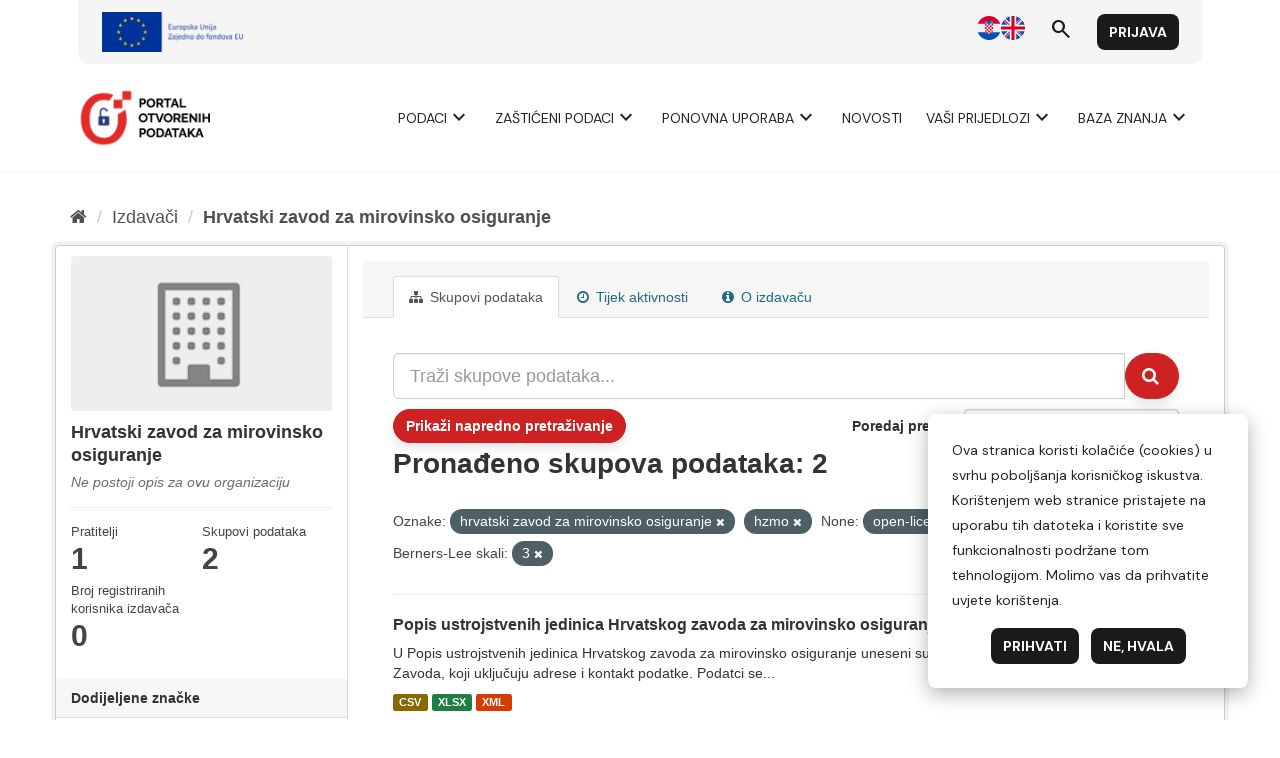

--- FILE ---
content_type: text/html; charset=utf-8
request_url: https://data.gov.hr/ckan/organization/hrvatski-zavod-za-mirovinsko-osiguranje?tags=hrvatski+zavod+za+mirovinsko+osiguranje&tags=hzmo&license_id=open-license&_tags_limit=0&openess=3
body_size: 6650
content:
<!DOCTYPE html>
<!--[if IE 9]> <html lang="hr" class="ie9"> <![endif]-->
<!--[if gt IE 8]><!--> <html lang="hr"> <!--<![endif]-->
  <head>
    <meta charset="utf-8" />
      <meta name="generator" content="ckan 2.9.9" />
      <meta name="viewport" content="width=device-width, initial-scale=1.0">
    <title>Hrvatski zavod za mirovinsko osiguranje - Izdavači - CKAN</title>

    
    
  <link rel="shortcut icon" href="/favicon.ico" />
    
  <link rel="alternate" type="application/atom+xml" title="CKAN - Datasets in organization: Hrvatski zavod za mirovinsko osiguranje" href="/ckan/feeds/organization/hrvatski-zavod-za-mirovinsko-osiguranje.atom" />

      
      
      
    

    
      
      
    

    
    <link href="/ckan/webassets/base/2471d0b8_main.css" rel="stylesheet"/>
    
  </head>

  
  <body data-site-root="https://data.gov.hr/ckan/" data-locale-root="https://data.gov.hr/ckan/" >

    
    
        
    

    
    <div class="sr-only sr-only-focusable"><a href="#content">Preskoči na sadržaj</a></div>
  

  
    <link href="https://fonts.googleapis.com/css2?family=Merriweather:wght@400;700&display=swap" rel="stylesheet">
<link href="https://fonts.googleapis.com/css2?family=Material+Symbols+Outlined" rel="stylesheet" />
<link href="https://fonts.googleapis.com/css2?family=DM+Sans:ital,opsz,wght@0,9..40,400;0,9..40,700;1,9..40,400;1,9..40,700&display=swap" rel="stylesheet">
<link href="/ckan/custom.css" rel="stylesheet">
<div id="header"></div>
<script type="module">

    import { 
        WcHeaderContainer, 
        WcFooterContainer,
    } from '/ckan/index.js';

    window.openDataBaseUrl = '/';

    const elemHeader = document.getElementById('header');

    customElements.define('header-container', WcHeaderContainer);
    const header = new WcHeaderContainer();
    header.styles = [
        'https://fonts.googleapis.com/css2?family=Merriweather:wght@400;700&display=swap',
        'https://fonts.googleapis.com/css2?family=Material+Symbols+Outlined',
        'https://fonts.googleapis.com/css2?family=DM+Sans:ital,opsz,wght@0,9..40,400;0,9..40,700;1,9..40,400;1,9..40,700&display=swap',
        '/ckan/style.css',
    ]
    
    elemHeader.appendChild(header);

</script>


<script>

    function trackDownload(pkgName, resName)
    {
        if (typeof gtag != 'undefined')
        {
            gtag("event", "resource_download", {
                package_name: pkgName,
                resource_name: resName,
                page_location: window.location.href
            });
        }
    }
    
</script>
  
    <div class="main">
      <div id="content" class="container">
        
          
            <div class="flash-messages">
              
                
              
            </div>
          

          
            <div class="toolbar" role="navigation" aria-label="Breadcrumb">
              
                
                  <ol class="breadcrumb">
                    
<li class="home"><a href="/ckan/" aria-label="Početna"><i class="fa fa-home"></i><span> Početna</span></a></li>
                    
  <li><a href="/ckan/organization/">Izdavači</a></li>
  <li class="active"><a href="/ckan/organization/hrvatski-zavod-za-mirovinsko-osiguranje">Hrvatski zavod za mirovinsko osiguranje</a></li>

                  </ol>
                
              
            </div>
          

          <div class="row wrapper">
            
            
            

            
              <aside class="secondary col-sm-3">
                
                
  





  
  <div class="module module-narrow module-shallow context-info">
    
    <section class="module-content">
      
      
        <div class="image">
          <a href="/ckan/organization/hrvatski-zavod-za-mirovinsko-osiguranje">
            <img src="/ckan/base/images/placeholder-organization.png" width="200" alt="hrvatski-zavod-za-mirovinsko-osiguranje" />
          </a>
        </div>
      
      
      <h1 class="heading">Hrvatski zavod za mirovinsko osiguranje
        
      </h1>
      
      
      
        <p class="empty">Ne postoji opis za ovu organizaciju</p>
      
      
      
        
        <div class="nums">
          <dl>
            <dt>Pratitelji</dt>
            <dd data-module="followers-counter" data-module-id="90b5d22d-3f1d-4a1f-a88d-05b0ffc6726d" data-module-num_followers="1"><span>1</span></dd>
          </dl>
          <dl>
            <dt>Skupovi podаtаkа</dt>
            <dd><span>2</span></dd>
          </dl>
          <dl>
            <dt>Broj registriranih korisnika izdavača</dt>
            <dd><span>0</span></dd>
          </dl>
        </div>
        
        
        <div class="follow_button">
          
        </div>
        
      
      
    </section>
  </div>
  
  
  <div class="filters">
    <div>
      <section class="module module-narrow module-shallow">
        <h2 class="module-heading">Dodijeljene značke</h2>
        <div id="publisherbadge" style="min-height: 50px;"></div>
        <script type="module">

        import { 
          WcPublisherBadgeContainer
        } from '/ckan/index.js';

          // publisher badge
        const elemPubBadge = document.getElementById('publisherbadge');

        customElements.define('publisherbadge-container', WcPublisherBadgeContainer);
        const badgeContainer = new WcPublisherBadgeContainer();
        badgeContainer.styles = [
            'https://fonts.googleapis.com/css2?family=Merriweather:wght@400;700&display=swap',
            'https://fonts.googleapis.com/css2?family=Material+Symbols+Outlined',
            'https://fonts.googleapis.com/css2?family=DM+Sans:ital,opsz,wght@0,9..40,400;0,9..40,700;1,9..40,400;1,9..40,700&display=swap',
            '/style.css',
        ]
        badgeContainer.publisherId = '90b5d22d-3f1d-4a1f-a88d-05b0ffc6726d';


        elemPubBadge.appendChild(badgeContainer);

        </script>
      </section>
      
        
<script type="text/javascript">

	function toggleVisibility() {
		var content = document.querySelector('.private-disclaimer');
		// Toggle the display property of the content
		content.style.display = (content.style.display === 'none') ? 'block' : 'none';
	}

</script>

    
    
	
	    
	    
		<section class="module module-narrow module-shallow">
		    
			<h2 class="module-heading">
			    <i class="fa fa-filter"></i>
			    
			    Tema
			</h2>
		    
		    
			
			
			    
				<nav aria-label="">
				    <ul class="list-unstyled nav nav-simple nav-facet">
					
					    
					    
					    
					    
					    <li class="nav-item">
						<a href="/ckan/organization/90b5d22d-3f1d-4a1f-a88d-05b0ffc6726d?tags=hrvatski+zavod+za+mirovinsko+osiguranje&amp;tags=hzmo&amp;license_id=open-license&amp;_tags_limit=0&amp;openess=3&amp;theme=government_and_public_sector" title="">
						    <span class="item-label">Vlada i javni sektor</span>
						    <span class="hidden separator"> - </span>
						    <span class="item-count badge">2</span>
						</a>
					    </li>
					
				    </ul>
				</nav>

				<p class="module-footer">
				    
					
				    
				</p>
			    
			
			
		    
		</section>
	    
	
    

      
        
<script type="text/javascript">

	function toggleVisibility() {
		var content = document.querySelector('.private-disclaimer');
		// Toggle the display property of the content
		content.style.display = (content.style.display === 'none') ? 'block' : 'none';
	}

</script>

    
    
	
	    
	    
		<section class="module module-narrow module-shallow">
		    
			<h2 class="module-heading">
			    <i class="fa fa-filter"></i>
			    
			    Visokovrijedni podaci
			</h2>
		    
		    
			
			
			    
				<p class="module-content empty">Nema stavki koje odgovaraju kriterijima pretrage</p>
			    
			
			
		    
		</section>
	    
	
    

      
        
<script type="text/javascript">

	function toggleVisibility() {
		var content = document.querySelector('.private-disclaimer');
		// Toggle the display property of the content
		content.style.display = (content.style.display === 'none') ? 'block' : 'none';
	}

</script>

    
    
	
	    
	    
		<section class="module module-narrow module-shallow">
		    
			<h2 class="module-heading">
			    <i class="fa fa-filter"></i>
			    
			    Frekvencija osvježavanja podataka
			</h2>
		    
		    
			
			
			    
				<nav aria-label="">
				    <ul class="list-unstyled nav nav-simple nav-facet">
					
					    
					    
					    
					    
					    <li class="nav-item">
						<a href="/ckan/organization/90b5d22d-3f1d-4a1f-a88d-05b0ffc6726d?tags=hrvatski+zavod+za+mirovinsko+osiguranje&amp;tags=hzmo&amp;license_id=open-license&amp;_tags_limit=0&amp;openess=3&amp;data_refresh_frequency=yearly" title="">
						    <span class="item-label">Godišnje</span>
						    <span class="hidden separator"> - </span>
						    <span class="item-count badge">1</span>
						</a>
					    </li>
					
				    </ul>
				</nav>

				<p class="module-footer">
				    
					
				    
				</p>
			    
			
			
		    
		</section>
	    
	
    

      
        
<script type="text/javascript">

	function toggleVisibility() {
		var content = document.querySelector('.private-disclaimer');
		// Toggle the display property of the content
		content.style.display = (content.style.display === 'none') ? 'block' : 'none';
	}

</script>

    
    
	
	    
	    
		<section class="module module-narrow module-shallow">
		    
			<h2 class="module-heading">
			    <i class="fa fa-filter"></i>
			    
			    Formati
			</h2>
		    
		    
			
			
			    
				<nav aria-label="">
				    <ul class="list-unstyled nav nav-simple nav-facet">
					
					    
					    
					    
					    
					    <li class="nav-item">
						<a href="/ckan/organization/90b5d22d-3f1d-4a1f-a88d-05b0ffc6726d?tags=hrvatski+zavod+za+mirovinsko+osiguranje&amp;tags=hzmo&amp;license_id=open-license&amp;_tags_limit=0&amp;openess=3&amp;res_format=CSV" title="">
						    <span class="item-label">CSV</span>
						    <span class="hidden separator"> - </span>
						    <span class="item-count badge">2</span>
						</a>
					    </li>
					
					    
					    
					    
					    
					    <li class="nav-item">
						<a href="/ckan/organization/90b5d22d-3f1d-4a1f-a88d-05b0ffc6726d?tags=hrvatski+zavod+za+mirovinsko+osiguranje&amp;tags=hzmo&amp;license_id=open-license&amp;_tags_limit=0&amp;openess=3&amp;res_format=XLSX" title="">
						    <span class="item-label">XLSX</span>
						    <span class="hidden separator"> - </span>
						    <span class="item-count badge">2</span>
						</a>
					    </li>
					
					    
					    
					    
					    
					    <li class="nav-item">
						<a href="/ckan/organization/90b5d22d-3f1d-4a1f-a88d-05b0ffc6726d?tags=hrvatski+zavod+za+mirovinsko+osiguranje&amp;tags=hzmo&amp;license_id=open-license&amp;_tags_limit=0&amp;openess=3&amp;res_format=XML" title="">
						    <span class="item-label">XML</span>
						    <span class="hidden separator"> - </span>
						    <span class="item-count badge">2</span>
						</a>
					    </li>
					
				    </ul>
				</nav>

				<p class="module-footer">
				    
					
				    
				</p>
			    
			
			
		    
		</section>
	    
	
    

      
        
<script type="text/javascript">

	function toggleVisibility() {
		var content = document.querySelector('.private-disclaimer');
		// Toggle the display property of the content
		content.style.display = (content.style.display === 'none') ? 'block' : 'none';
	}

</script>

    
    
	
	    
	    
		<section class="module module-narrow module-shallow">
		    
			<h2 class="module-heading">
			    <i class="fa fa-filter"></i>
			    
			    Otvorenost skupa prema Tim Berners-Lee skali
			</h2>
		    
		    
			
			
			    
				<nav aria-label="">
				    <ul class="list-unstyled nav nav-simple nav-facet">
					
					    
					    
					    
					    
					    <li class="nav-item active">
						<a href="/ckan/organization/90b5d22d-3f1d-4a1f-a88d-05b0ffc6726d?tags=hrvatski+zavod+za+mirovinsko+osiguranje&amp;tags=hzmo&amp;license_id=open-license&amp;_tags_limit=0" title="">
						    <span class="item-label">3</span>
						    <span class="hidden separator"> - </span>
						    <span class="item-count badge">2</span>
						</a>
					    </li>
					
				    </ul>
				</nav>

				<p class="module-footer">
				    
					
				    
				</p>
			    
			
			
		    
		</section>
	    
	
    

      
        
<script type="text/javascript">

	function toggleVisibility() {
		var content = document.querySelector('.private-disclaimer');
		// Toggle the display property of the content
		content.style.display = (content.style.display === 'none') ? 'block' : 'none';
	}

</script>

    
    
	
	    
	    
		<section class="module module-narrow module-shallow">
		    
			<h2 class="module-heading">
			    <i class="fa fa-filter"></i>
			    
			    Izdavači
			</h2>
		    
		    
			
			
			    
				<nav aria-label="">
				    <ul class="list-unstyled nav nav-simple nav-facet">
					
					    
					    
					    
					    
					    <li class="nav-item">
						<a href="/ckan/organization/90b5d22d-3f1d-4a1f-a88d-05b0ffc6726d?tags=hrvatski+zavod+za+mirovinsko+osiguranje&amp;tags=hzmo&amp;license_id=open-license&amp;_tags_limit=0&amp;openess=3&amp;organization=hrvatski-zavod-za-mirovinsko-osiguranje" title="">
						    <span class="item-label">Hrvatski zavod za mirovinsko osiguranje</span>
						    <span class="hidden separator"> - </span>
						    <span class="item-count badge">2</span>
						</a>
					    </li>
					
				    </ul>
				</nav>

				<p class="module-footer">
				    
					
				    
				</p>
			    
			
			
		    
		</section>
	    
	
    

      
        
<script type="text/javascript">

	function toggleVisibility() {
		var content = document.querySelector('.private-disclaimer');
		// Toggle the display property of the content
		content.style.display = (content.style.display === 'none') ? 'block' : 'none';
	}

</script>

    
    
	
	    
	    
		<section class="module module-narrow module-shallow">
		    
			<h2 class="module-heading">
			    <i class="fa fa-filter"></i>
			    
			    Tip izdavača
			</h2>
		    
		    
			
			
			    
				<nav aria-label="">
				    <ul class="list-unstyled nav nav-simple nav-facet">
					
					    
					    
					    
					    
					    <li class="nav-item">
						<a href="/ckan/organization/90b5d22d-3f1d-4a1f-a88d-05b0ffc6726d?tags=hrvatski+zavod+za+mirovinsko+osiguranje&amp;tags=hzmo&amp;license_id=open-license&amp;_tags_limit=0&amp;openess=3&amp;publisher_type=public_sector" title="">
						    <span class="item-label">Javni sektor</span>
						    <span class="hidden separator"> - </span>
						    <span class="item-count badge">2</span>
						</a>
					    </li>
					
				    </ul>
				</nav>

				<p class="module-footer">
				    
					
				    
				</p>
			    
			
			
		    
		</section>
	    
	
    

      
        
<script type="text/javascript">

	function toggleVisibility() {
		var content = document.querySelector('.private-disclaimer');
		// Toggle the display property of the content
		content.style.display = (content.style.display === 'none') ? 'block' : 'none';
	}

</script>

    
    
	
	    
	    
		<section class="module module-narrow module-shallow">
		    
			<h2 class="module-heading">
			    <i class="fa fa-filter"></i>
			    
			    Oznake
			</h2>
		    
		    
			
			
			    
				<nav aria-label="">
				    <ul class="list-unstyled nav nav-simple nav-facet">
					
					    
					    
					    
					    
					    <li class="nav-item active">
						<a href="/ckan/organization/90b5d22d-3f1d-4a1f-a88d-05b0ffc6726d?tags=hzmo&amp;license_id=open-license&amp;_tags_limit=0&amp;openess=3" title="">
						    <span class="item-label">hrvatski zavod za mirovinsko osiguranje</span>
						    <span class="hidden separator"> - </span>
						    <span class="item-count badge">2</span>
						</a>
					    </li>
					
					    
					    
					    
					    
					    <li class="nav-item active">
						<a href="/ckan/organization/90b5d22d-3f1d-4a1f-a88d-05b0ffc6726d?tags=hrvatski+zavod+za+mirovinsko+osiguranje&amp;license_id=open-license&amp;_tags_limit=0&amp;openess=3" title="">
						    <span class="item-label">hzmo</span>
						    <span class="hidden separator"> - </span>
						    <span class="item-count badge">2</span>
						</a>
					    </li>
					
					    
					    
					    
					    
					    <li class="nav-item">
						<a href="/ckan/organization/90b5d22d-3f1d-4a1f-a88d-05b0ffc6726d?tags=hrvatski+zavod+za+mirovinsko+osiguranje&amp;tags=hzmo&amp;license_id=open-license&amp;_tags_limit=0&amp;openess=3&amp;tags=doplatak" title="">
						    <span class="item-label">doplatak</span>
						    <span class="hidden separator"> - </span>
						    <span class="item-count badge">1</span>
						</a>
					    </li>
					
					    
					    
					    
					    
					    <li class="nav-item">
						<a href="/ckan/organization/90b5d22d-3f1d-4a1f-a88d-05b0ffc6726d?tags=hrvatski+zavod+za+mirovinsko+osiguranje&amp;tags=hzmo&amp;license_id=open-license&amp;_tags_limit=0&amp;openess=3&amp;tags=doplatak+za+djecu" title="">
						    <span class="item-label">doplatak za djecu</span>
						    <span class="hidden separator"> - </span>
						    <span class="item-count badge">1</span>
						</a>
					    </li>
					
					    
					    
					    
					    
					    <li class="nav-item">
						<a href="/ckan/organization/90b5d22d-3f1d-4a1f-a88d-05b0ffc6726d?tags=hrvatski+zavod+za+mirovinsko+osiguranje&amp;tags=hzmo&amp;license_id=open-license&amp;_tags_limit=0&amp;openess=3&amp;tags=ispostave" title="">
						    <span class="item-label">ispostave</span>
						    <span class="hidden separator"> - </span>
						    <span class="item-count badge">1</span>
						</a>
					    </li>
					
					    
					    
					    
					    
					    <li class="nav-item">
						<a href="/ckan/organization/90b5d22d-3f1d-4a1f-a88d-05b0ffc6726d?tags=hrvatski+zavod+za+mirovinsko+osiguranje&amp;tags=hzmo&amp;license_id=open-license&amp;_tags_limit=0&amp;openess=3&amp;tags=korisnici+doplatka" title="">
						    <span class="item-label">korisnici doplatka</span>
						    <span class="hidden separator"> - </span>
						    <span class="item-count badge">1</span>
						</a>
					    </li>
					
					    
					    
					    
					    
					    <li class="nav-item">
						<a href="/ckan/organization/90b5d22d-3f1d-4a1f-a88d-05b0ffc6726d?tags=hrvatski+zavod+za+mirovinsko+osiguranje&amp;tags=hzmo&amp;license_id=open-license&amp;_tags_limit=0&amp;openess=3&amp;tags=korisnici+doplatka+za+djecu" title="">
						    <span class="item-label">korisnici doplatka za djecu</span>
						    <span class="hidden separator"> - </span>
						    <span class="item-count badge">1</span>
						</a>
					    </li>
					
					    
					    
					    
					    
					    <li class="nav-item">
						<a href="/ckan/organization/90b5d22d-3f1d-4a1f-a88d-05b0ffc6726d?tags=hrvatski+zavod+za+mirovinsko+osiguranje&amp;tags=hzmo&amp;license_id=open-license&amp;_tags_limit=0&amp;openess=3&amp;tags=podru%C4%8Dne+slu%C5%BEbe" title="">
						    <span class="item-label">područne službe</span>
						    <span class="hidden separator"> - </span>
						    <span class="item-count badge">1</span>
						</a>
					    </li>
					
					    
					    
					    
					    
					    <li class="nav-item">
						<a href="/ckan/organization/90b5d22d-3f1d-4a1f-a88d-05b0ffc6726d?tags=hrvatski+zavod+za+mirovinsko+osiguranje&amp;tags=hzmo&amp;license_id=open-license&amp;_tags_limit=0&amp;openess=3&amp;tags=podru%C4%8Dni+uredi" title="">
						    <span class="item-label">područni uredi</span>
						    <span class="hidden separator"> - </span>
						    <span class="item-count badge">1</span>
						</a>
					    </li>
					
					    
					    
					    
					    
					    <li class="nav-item">
						<a href="/ckan/organization/90b5d22d-3f1d-4a1f-a88d-05b0ffc6726d?tags=hrvatski+zavod+za+mirovinsko+osiguranje&amp;tags=hzmo&amp;license_id=open-license&amp;_tags_limit=0&amp;openess=3&amp;tags=ustrojstvene+jedinice" title="">
						    <span class="item-label">ustrojstvene jedinice</span>
						    <span class="hidden separator"> - </span>
						    <span class="item-count badge">1</span>
						</a>
					    </li>
					
				    </ul>
				</nav>

				<p class="module-footer">
				    
					<a href="/ckan/organization/90b5d22d-3f1d-4a1f-a88d-05b0ffc6726d?tags=hrvatski+zavod+za+mirovinsko+osiguranje&amp;tags=hzmo&amp;license_id=open-license&amp;openess=3" class="read-more">Prikaži samo popularno </a>
				    
				</p>
			    
			
			
		    
		</section>
	    
	
    

      
        
<script type="text/javascript">

	function toggleVisibility() {
		var content = document.querySelector('.private-disclaimer');
		// Toggle the display property of the content
		content.style.display = (content.style.display === 'none') ? 'block' : 'none';
	}

</script>

    
    
	
	    
	    
		<section class="module module-narrow module-shallow">
		    
			<h2 class="module-heading">
			    <i class="fa fa-filter"></i>
			    
			    Vrsta podataka<div onclick="toggleVisibility()" style="float: right; background-color: #000; color: #fff; border-radius: 10px; width: 20px; height: 20px; display: block; text-align: center; cursor: pointer;">?</p>
				<div class="private-disclaimer" style="display: none; position: absolute; width: 100%; height: 500px; background-color: #fff; color: #000; border: 1px solid #ccc; padding: 10px; left: 0px; z-index: 20;">Kako je utvrđeno Uredbom (EU) 2022/868 Europskog parlamenta i Vijeća od 30. svibnja 2022. o europskom upravljanju podacima i izmjeni Uredbe (EU) 2018/1724 (dalje: Akt o upravljanju podacima) „zaštićeni podaci" odnose se na kategorije podataka zaštićene na temelju: statističke povjerljivosti; poslovne povjerljivosti, uključujući poslovne i profesionalne tajne te tajne trgovačkih društava; prava intelektualnog vlasništva trećih strana ili zaštite osobnih podataka ako takvi podaci nisu obuhvaćeni područjem primjene Direktive (EU) 2019/1024. Ti se podaci mogu staviti na raspolaganje za ponovnu uporabu ako su ispunjeni uvjeti iz članka 5. Akta o upravljanju podacima. Ovaj katalog podataka služi kao jedinstvena informacijska točka na kojoj tijela javnog sektora mogu navesti „zaštićene podatke", a tražitelji podataka mogu podnijeti zahtjev za ponovnom uporabom zaštićenih podataka.</div>
				
			</h2>
		    
		    
			
			
			    
				<nav aria-label="">
				    <ul class="list-unstyled nav nav-simple nav-facet">
					
					    
					    
					    
					    
					    <li class="nav-item">
						<a href="/ckan/organization/90b5d22d-3f1d-4a1f-a88d-05b0ffc6726d?tags=hrvatski+zavod+za+mirovinsko+osiguranje&amp;tags=hzmo&amp;license_id=open-license&amp;_tags_limit=0&amp;openess=3&amp;access_rights=http%3A%2F%2Fpublications.europa.eu%2Fresource%2Fauthority%2Faccess-right%2FPUBLIC" title="">
						    <span class="item-label">Javno</span>
						    <span class="hidden separator"> - </span>
						    <span class="item-count badge">2</span>
						</a>
					    </li>
					
				    </ul>
				</nav>

				<p class="module-footer">
				    
					
				    
				</p>
			    
			
			
		    
		</section>
	    
	
    

      
        
<script type="text/javascript">

	function toggleVisibility() {
		var content = document.querySelector('.private-disclaimer');
		// Toggle the display property of the content
		content.style.display = (content.style.display === 'none') ? 'block' : 'none';
	}

</script>

    
    
	
	    
	    
		<section class="module module-narrow module-shallow">
		    
			<h2 class="module-heading">
			    <i class="fa fa-filter"></i>
			    
			    Kategorija visokovrijednih podataka
			</h2>
		    
		    
			
			
			    
				<p class="module-content empty">Nema stavki koje odgovaraju kriterijima pretrage</p>
			    
			
			
		    
		</section>
	    
	
    

      
    </div>
    <a class="close no-text hide-filters"><i class="fa fa-times-circle"></i><span class="text">close</span></a>
  </div>


              </aside>
            

            
              <div class="primary col-sm-9 col-xs-12" role="main">
                
                
                  <article class="module">
                    
                      <header class="module-content page-header">
                        
                        <ul class="nav nav-tabs">
                          
  <li class="active"><a href="/ckan/organization/hrvatski-zavod-za-mirovinsko-osiguranje"><i class="fa fa-sitemap"></i> Skupovi podаtаkа</a></li>
  <li><a href="/ckan/organization/activity/hrvatski-zavod-za-mirovinsko-osiguranje/0"><i class="fa fa-clock-o"></i> Tijek aktivnosti</a></li>
  <li><a href="/ckan/organization/about/hrvatski-zavod-za-mirovinsko-osiguranje"><i class="fa fa-info-circle"></i> O izdavaču</a></li>

                        </ul>
                      </header>
                    
                    <div class="module-content">
                      
                      
    
      
      
      










<form id="organization-datasets-search-form" class="search-form" method="get" data-module="select-switch">

  
  <span data-module="dataset_autocomplete"></span>
    <div class="input-group search-input-group">
      <input aria-label="Traži skupove podataka..." id="field-giant-search" type="text" class="form-control input-lg" name="q" value="" autocomplete="off" placeholder="Traži skupove podataka...">
      
      <span class="input-group-btn">
        <button class="btn btn-default btn-lg" type="submit" value="search" aria-label="Submit">
          <i class="fa fa-search"></i>
        </button>
      </span>
      
    </div>
  

  

    
    
    
    
    
    

    <div id="advanced-search" class="container-fluid js-hide">
      <!-- Search by Created date -->
      <div class="row search-field">
        <span class="col-md-3"> Datum objave od </span>
        <input type="date" class="form-control date-start col-md-4" name="ext_created_from" value="" autocomplete="off">
        <span class="seperater col-md-1"> do </span>
        <input type="date" class="form-control date-end col-md-4" name="ext_created_to" value="" autocomplete="off">
      </div>

      <!-- Search by Modified date -->
      <div class="row search-field">
        <span class="col-md-3"> Datum zadnjeg ažuriranja od </span>
        <input type="date" class="form-control date-start col-md-4" name="ext_modified_from" value="" autocomplete="off">
        <span class="seperater col-md-1"> do </span>
        <input type="date" class="form-control date-end col-md-4" name="ext_modified_to" value="" autocomplete="off">
      </div>
    </div>
    <span class="btn btn-default" data-module="advanced_search" data-module-show="False">
        Prikaži napredno pretraživanje
    </span>
    
  

  
    <span>
  
  

  
  
  
  <input type="hidden" name="tags" value="hrvatski zavod za mirovinsko osiguranje" />
  
  
  
  
  
  <input type="hidden" name="tags" value="hzmo" />
  
  
  
  
  
  <input type="hidden" name="license_id" value="open-license" />
  
  
  
  
  
  <input type="hidden" name="openess" value="3" />
  
  
  
  </span>
  

  
    
      <div class="form-select form-group control-order-by">
        <label for="field-order-by">Poredaj prema</label>
        <select id="field-order-by" name="sort" class="form-control" onchange="this.form.submit()">
          
            
              <option value="score desc, metadata_modified desc">Važnost</option>
            
          
            
              <option value="title_string asc">Ime uzlazno</option>
            
          
            
              <option value="title_string desc">Ime silazno</option>
            
          
            
              <option value="openess asc">Otvorenost Skupa Uzlazno</option>
            
          
            
              <option value="openess desc">Otvorenost Skupa Silazno</option>
            
          
            
              <option value="metadata_modified desc">Zadnja izmjena</option>
            
          
            
          
        </select>
        
        <button class="btn btn-default js-hide" type="submit">Idi</button>
        
      </div>
    
  

  
    
      <h1>

  
  
  
  

Pronađeno skupova podataka: 2</h1>
    
  

  
    
      <p class="filter-list">
        
          
          <span class="facet">Oznake:</span>
          
            <span class="filtered pill">hrvatski zavod za mirovinsko osiguranje
              <a href="/ckan/organization/hrvatski-zavod-za-mirovinsko-osiguranje?tags=hzmo&amp;license_id=open-license&amp;_tags_limit=0&amp;openess=3" class="remove" title="Ukloni"><i class="fa fa-times"></i></a>
            </span>
          
            <span class="filtered pill">hzmo
              <a href="/ckan/organization/hrvatski-zavod-za-mirovinsko-osiguranje?tags=hrvatski+zavod+za+mirovinsko+osiguranje&amp;license_id=open-license&amp;_tags_limit=0&amp;openess=3" class="remove" title="Ukloni"><i class="fa fa-times"></i></a>
            </span>
          
        
          
          <span class="facet">None:</span>
          
            <span class="filtered pill">open-license
              <a href="/ckan/organization/hrvatski-zavod-za-mirovinsko-osiguranje?tags=hrvatski+zavod+za+mirovinsko+osiguranje&amp;tags=hzmo&amp;_tags_limit=0&amp;openess=3" class="remove" title="Ukloni"><i class="fa fa-times"></i></a>
            </span>
          
        
          
          <span class="facet">Otvorenost skupa prema Tim Berners-Lee skali:</span>
          
            <span class="filtered pill">3
              <a href="/ckan/organization/hrvatski-zavod-za-mirovinsko-osiguranje?tags=hrvatski+zavod+za+mirovinsko+osiguranje&amp;tags=hzmo&amp;license_id=open-license&amp;_tags_limit=0" class="remove" title="Ukloni"><i class="fa fa-times"></i></a>
            </span>
          
        
      </p>
      <a class="show-filters btn btn-default">Filtriraj rezultate</a>
    
  

</form>




    
  
    
      

  
    <ul class="dataset-list list-unstyled">
    	
	      
	        






  <li class="dataset-item">
    
      <div class="dataset-content">
        
          <h2 class="dataset-heading">
            
              
            
            
		<a href="/ckan/dataset/popis-ustrojstvenih-jedinica-hrvatskog-zavoda-za-mirovinsko-osiguranje">Popis ustrojstvenih jedinica Hrvatskog zavoda za mirovinsko osiguranje</a>
            
            
              
              
            
          </h2>
        
        
          
        
        
          
            <div>U Popis ustrojstvenih jedinica Hrvatskog zavoda za mirovinsko osiguranje uneseni su podaci o ustrojstvenim jedinicama Zavoda, koji uključuju adrese i kontakt podatke. Podatci se...</div>
          
        
      </div>
      
        
          
            <ul class="dataset-resources list-unstyled">
              
                
                <li>
                  <a href="/ckan/dataset/popis-ustrojstvenih-jedinica-hrvatskog-zavoda-za-mirovinsko-osiguranje" class="label label-default" data-format="csv">CSV</a>
                </li>
                
                <li>
                  <a href="/ckan/dataset/popis-ustrojstvenih-jedinica-hrvatskog-zavoda-za-mirovinsko-osiguranje" class="label label-default" data-format="xlsx">XLSX</a>
                </li>
                
                <li>
                  <a href="/ckan/dataset/popis-ustrojstvenih-jedinica-hrvatskog-zavoda-za-mirovinsko-osiguranje" class="label label-default" data-format="xml">XML</a>
                </li>
                
              
            </ul>
          
        
      
    
  </li>

	      
	        






  <li class="dataset-item">
    
      <div class="dataset-content">
        
          <h2 class="dataset-heading">
            
              
            
            
		<a href="/ckan/dataset/mjesecni-pregled-doplatka-za-djecu-broja-djece-i-obracunatih-svota-doplatka-za-djecu-10-2022">Mjesečni pregled broja korisnika doplatka za djecu, broja djece i obračunatih...</a>
            
            
              
              
            
          </h2>
        
        
          
        
        
          
            <div>obrada za rujan 2022. (isplata u listopadu 2022.)
Mjesečni pregled broja korisnika doplatka za djecu, broja djece i obračunatih svota doplatka za djecu - obrada za rujan 2022....</div>
          
        
      </div>
      
        
          
            <ul class="dataset-resources list-unstyled">
              
                
                <li>
                  <a href="/ckan/dataset/mjesecni-pregled-doplatka-za-djecu-broja-djece-i-obracunatih-svota-doplatka-za-djecu-10-2022" class="label label-default" data-format="csv">CSV</a>
                </li>
                
                <li>
                  <a href="/ckan/dataset/mjesecni-pregled-doplatka-za-djecu-broja-djece-i-obracunatih-svota-doplatka-za-djecu-10-2022" class="label label-default" data-format="xlsx">XLSX</a>
                </li>
                
                <li>
                  <a href="/ckan/dataset/mjesecni-pregled-doplatka-za-djecu-broja-djece-i-obracunatih-svota-doplatka-za-djecu-10-2022" class="label label-default" data-format="xml">XML</a>
                </li>
                
              
            </ul>
          
        
      
    
  </li>

	      
	    
    </ul>
  

    
  
  
    
  

                    </div>
                  </article>
                
              </div>
            
          </div>
        
      </div>
    </div>
  
    <div id="footer"></div>
<script type="module">

    
    import {  
        WcFooterContainer 
    } from '/ckan/index.js';

    window.openDataBaseUrl = '/';

    const elemFooter = document.getElementById('footer');

    customElements.define('footer-container', WcFooterContainer);
    const footer = new WcFooterContainer();
    footer.styles = [
        'https://fonts.googleapis.com/css2?family=Merriweather:wght@400;700&display=swap',
        'https://fonts.googleapis.com/css2?family=Material+Symbols+Outlined',
        'https://fonts.googleapis.com/css2?family=DM+Sans:ital,opsz,wght@0,9..40,400;0,9..40,700;1,9..40,400;1,9..40,700&display=swap',
        '/ckan/style.css',
    ]
    
    elemFooter.appendChild(footer);

</script>

  

  
  
  
  
    

      

    
    
    <link href="/ckan/webassets/vendor/f3b8236b_select2.css" rel="stylesheet"/>
<link href="/ckan/webassets/vendor/0b01aef1_font-awesome.css" rel="stylesheet"/>
    <script src="/ckan/webassets/vendor/d8ae4bed_jquery.js" type="text/javascript"></script>
<script src="/ckan/webassets/vendor/fb6095a0_vendor.js" type="text/javascript"></script>
<script src="/ckan/webassets/vendor/580fa18d_bootstrap.js" type="text/javascript"></script>
<script src="/ckan/webassets/base/15a18f6c_main.js" type="text/javascript"></script>
<script src="/ckan/webassets/ckanext-hrtheme/7b8259fb-hrtheme-as.js" type="text/javascript"></script>
<script src="/ckan/webassets/ckanext-hrtheme/c3f51dfc-hrtheme-da.js" type="text/javascript"></script>
<script src="/ckan/webassets/base/2448af8b_ckan.js" type="text/javascript"></script>
  </body>
</html>